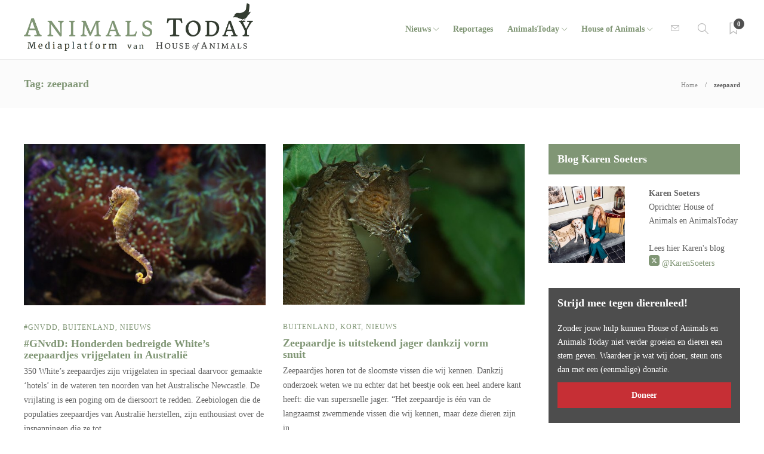

--- FILE ---
content_type: text/html; charset=UTF-8
request_url: https://www.animalstoday.nl/tag/zeepaard/
body_size: 14255
content:
<!DOCTYPE html>
<html lang="nl-NL" id="html">
<head>
	<meta charset="UTF-8">
			<meta name="viewport" content="width=device-width, initial-scale=1">
		<meta name='robots' content='noindex, follow' />
	<style>img:is([sizes="auto" i], [sizes^="auto," i]) { contain-intrinsic-size: 3000px 1500px }</style>
			<script type="text/javascript">
			var ajaxurl = 'https://www.animalstoday.nl/wp-admin/admin-ajax.php?t=1768618821';
		 </script>
	
	<!-- This site is optimized with the Yoast SEO Premium plugin v26.2 (Yoast SEO v26.2) - https://yoast.com/wordpress/plugins/seo/ -->
	<title>zeepaard Archives - Animals Today</title>
	<meta property="og:locale" content="nl_NL" />
	<meta property="og:type" content="article" />
	<meta property="og:title" content="zeepaard Archieven" />
	<meta property="og:url" content="https://www.animalstoday.nl/tag/zeepaard/" />
	<meta property="og:site_name" content="Animals Today" />
	<meta property="og:image" content="https://afbeeldingen.animalstoday.nl/2017/04/animalstoday-logo.png" />
	<meta name="twitter:card" content="summary_large_image" />
	<meta name="twitter:site" content="@HouseAnimals_nl" />
	<script type="application/ld+json" class="yoast-schema-graph">{"@context":"https://schema.org","@graph":[{"@type":"CollectionPage","@id":"https://www.animalstoday.nl/tag/zeepaard/","url":"https://www.animalstoday.nl/tag/zeepaard/","name":"zeepaard Archives - Animals Today","isPartOf":{"@id":"https://www.animalstoday.nl/#website"},"primaryImageOfPage":{"@id":"https://www.animalstoday.nl/tag/zeepaard/#primaryimage"},"image":{"@id":"https://www.animalstoday.nl/tag/zeepaard/#primaryimage"},"thumbnailUrl":"https://www.animalstoday.nl/afbeeldingen/2023/05/AnimalsToday_zeepaardjes_vrijgelaten_CCO.jpg","breadcrumb":{"@id":"https://www.animalstoday.nl/tag/zeepaard/#breadcrumb"},"inLanguage":"nl-NL"},{"@type":"ImageObject","inLanguage":"nl-NL","@id":"https://www.animalstoday.nl/tag/zeepaard/#primaryimage","url":"https://www.animalstoday.nl/afbeeldingen/2023/05/AnimalsToday_zeepaardjes_vrijgelaten_CCO.jpg","contentUrl":"https://www.animalstoday.nl/afbeeldingen/2023/05/AnimalsToday_zeepaardjes_vrijgelaten_CCO.jpg","width":1200,"height":800,"caption":"Foto: publiek domein"},{"@type":"BreadcrumbList","@id":"https://www.animalstoday.nl/tag/zeepaard/#breadcrumb","itemListElement":[{"@type":"ListItem","position":1,"name":"Home","item":"https://www.animalstoday.nl/"},{"@type":"ListItem","position":2,"name":"zeepaard"}]},{"@type":"WebSite","@id":"https://www.animalstoday.nl/#website","url":"https://www.animalstoday.nl/","name":"Animals Today","description":"Nieuws, dierenwelzijn en -rechten","publisher":{"@id":"https://www.animalstoday.nl/#organization"},"potentialAction":[{"@type":"SearchAction","target":{"@type":"EntryPoint","urlTemplate":"https://www.animalstoday.nl/?s={search_term_string}"},"query-input":{"@type":"PropertyValueSpecification","valueRequired":true,"valueName":"search_term_string"}}],"inLanguage":"nl-NL"},{"@type":"Organization","@id":"https://www.animalstoday.nl/#organization","name":"Animals Today","url":"https://www.animalstoday.nl/","logo":{"@type":"ImageObject","inLanguage":"nl-NL","@id":"https://www.animalstoday.nl/#/schema/logo/image/","url":"https://afbeeldingen.animalstoday.nl/2017/04/animalstoday-logo.png","contentUrl":"https://afbeeldingen.animalstoday.nl/2017/04/animalstoday-logo.png","width":1224,"height":1224,"caption":"Animals Today"},"image":{"@id":"https://www.animalstoday.nl/#/schema/logo/image/"},"sameAs":["https://www.facebook.com/Houseofanimals","https://x.com/HouseAnimals_nl","https://www.instagram.com/houseofanimals.nl/"]}]}</script>
	<!-- / Yoast SEO Premium plugin. -->


<link rel='dns-prefetch' href='//www.animalstoday.nl' />
<link rel='dns-prefetch' href='//maxcdn.bootstrapcdn.com' />
<link rel='dns-prefetch' href='//fonts.googleapis.com' />
<link rel="alternate" type="application/rss+xml" title="Animals Today &raquo; feed" href="https://www.animalstoday.nl/feed/" />
<link rel="alternate" type="application/rss+xml" title="Animals Today &raquo; reacties feed" href="https://www.animalstoday.nl/comments/feed/" />
<link rel="alternate" type="application/rss+xml" title="Animals Today &raquo; zeepaard tag feed" href="https://www.animalstoday.nl/tag/zeepaard/feed/" />
		<!-- This site uses the Google Analytics by MonsterInsights plugin v9.11.0 - Using Analytics tracking - https://www.monsterinsights.com/ -->
		<!-- Opmerking: MonsterInsights is momenteel niet geconfigureerd op deze site. De site eigenaar moet authenticeren met Google Analytics in de MonsterInsights instellingen scherm. -->
					<!-- No tracking code set -->
				<!-- / Google Analytics by MonsterInsights -->
		<link rel='stylesheet' id='makeadifference-style-css' href='https://www.animalstoday.nl/wp-content/plugins/makeadifference_/css/widget.css?ver=6.8.3' type='text/css' media='all' />
<link rel='stylesheet' id='makeadifference-paymentfont-css' href='https://www.animalstoday.nl/wp-content/plugins/makeadifference_/css/paymentfont.min.css?ver=6.8.3' type='text/css' media='all' />
<link rel='stylesheet' id='sbi_styles-css' href='https://www.animalstoday.nl/wp-content/plugins/instagram-feed/css/sbi-styles.min.css?ver=6.10.0' type='text/css' media='all' />
<link rel='stylesheet' id='wp-block-library-css' href='https://www.animalstoday.nl/wp-includes/css/dist/block-library/style.min.css?ver=6.8.3' type='text/css' media='all' />
<style id='classic-theme-styles-inline-css' type='text/css'>
/*! This file is auto-generated */
.wp-block-button__link{color:#fff;background-color:#32373c;border-radius:9999px;box-shadow:none;text-decoration:none;padding:calc(.667em + 2px) calc(1.333em + 2px);font-size:1.125em}.wp-block-file__button{background:#32373c;color:#fff;text-decoration:none}
</style>
<style id='global-styles-inline-css' type='text/css'>
:root{--wp--preset--aspect-ratio--square: 1;--wp--preset--aspect-ratio--4-3: 4/3;--wp--preset--aspect-ratio--3-4: 3/4;--wp--preset--aspect-ratio--3-2: 3/2;--wp--preset--aspect-ratio--2-3: 2/3;--wp--preset--aspect-ratio--16-9: 16/9;--wp--preset--aspect-ratio--9-16: 9/16;--wp--preset--color--black: #000000;--wp--preset--color--cyan-bluish-gray: #abb8c3;--wp--preset--color--white: #ffffff;--wp--preset--color--pale-pink: #f78da7;--wp--preset--color--vivid-red: #cf2e2e;--wp--preset--color--luminous-vivid-orange: #ff6900;--wp--preset--color--luminous-vivid-amber: #fcb900;--wp--preset--color--light-green-cyan: #7bdcb5;--wp--preset--color--vivid-green-cyan: #00d084;--wp--preset--color--pale-cyan-blue: #8ed1fc;--wp--preset--color--vivid-cyan-blue: #0693e3;--wp--preset--color--vivid-purple: #9b51e0;--wp--preset--gradient--vivid-cyan-blue-to-vivid-purple: linear-gradient(135deg,rgba(6,147,227,1) 0%,rgb(155,81,224) 100%);--wp--preset--gradient--light-green-cyan-to-vivid-green-cyan: linear-gradient(135deg,rgb(122,220,180) 0%,rgb(0,208,130) 100%);--wp--preset--gradient--luminous-vivid-amber-to-luminous-vivid-orange: linear-gradient(135deg,rgba(252,185,0,1) 0%,rgba(255,105,0,1) 100%);--wp--preset--gradient--luminous-vivid-orange-to-vivid-red: linear-gradient(135deg,rgba(255,105,0,1) 0%,rgb(207,46,46) 100%);--wp--preset--gradient--very-light-gray-to-cyan-bluish-gray: linear-gradient(135deg,rgb(238,238,238) 0%,rgb(169,184,195) 100%);--wp--preset--gradient--cool-to-warm-spectrum: linear-gradient(135deg,rgb(74,234,220) 0%,rgb(151,120,209) 20%,rgb(207,42,186) 40%,rgb(238,44,130) 60%,rgb(251,105,98) 80%,rgb(254,248,76) 100%);--wp--preset--gradient--blush-light-purple: linear-gradient(135deg,rgb(255,206,236) 0%,rgb(152,150,240) 100%);--wp--preset--gradient--blush-bordeaux: linear-gradient(135deg,rgb(254,205,165) 0%,rgb(254,45,45) 50%,rgb(107,0,62) 100%);--wp--preset--gradient--luminous-dusk: linear-gradient(135deg,rgb(255,203,112) 0%,rgb(199,81,192) 50%,rgb(65,88,208) 100%);--wp--preset--gradient--pale-ocean: linear-gradient(135deg,rgb(255,245,203) 0%,rgb(182,227,212) 50%,rgb(51,167,181) 100%);--wp--preset--gradient--electric-grass: linear-gradient(135deg,rgb(202,248,128) 0%,rgb(113,206,126) 100%);--wp--preset--gradient--midnight: linear-gradient(135deg,rgb(2,3,129) 0%,rgb(40,116,252) 100%);--wp--preset--font-size--small: 13px;--wp--preset--font-size--medium: 20px;--wp--preset--font-size--large: 36px;--wp--preset--font-size--x-large: 42px;--wp--preset--spacing--20: 0.44rem;--wp--preset--spacing--30: 0.67rem;--wp--preset--spacing--40: 1rem;--wp--preset--spacing--50: 1.5rem;--wp--preset--spacing--60: 2.25rem;--wp--preset--spacing--70: 3.38rem;--wp--preset--spacing--80: 5.06rem;--wp--preset--shadow--natural: 6px 6px 9px rgba(0, 0, 0, 0.2);--wp--preset--shadow--deep: 12px 12px 50px rgba(0, 0, 0, 0.4);--wp--preset--shadow--sharp: 6px 6px 0px rgba(0, 0, 0, 0.2);--wp--preset--shadow--outlined: 6px 6px 0px -3px rgba(255, 255, 255, 1), 6px 6px rgba(0, 0, 0, 1);--wp--preset--shadow--crisp: 6px 6px 0px rgba(0, 0, 0, 1);}:where(.is-layout-flex){gap: 0.5em;}:where(.is-layout-grid){gap: 0.5em;}body .is-layout-flex{display: flex;}.is-layout-flex{flex-wrap: wrap;align-items: center;}.is-layout-flex > :is(*, div){margin: 0;}body .is-layout-grid{display: grid;}.is-layout-grid > :is(*, div){margin: 0;}:where(.wp-block-columns.is-layout-flex){gap: 2em;}:where(.wp-block-columns.is-layout-grid){gap: 2em;}:where(.wp-block-post-template.is-layout-flex){gap: 1.25em;}:where(.wp-block-post-template.is-layout-grid){gap: 1.25em;}.has-black-color{color: var(--wp--preset--color--black) !important;}.has-cyan-bluish-gray-color{color: var(--wp--preset--color--cyan-bluish-gray) !important;}.has-white-color{color: var(--wp--preset--color--white) !important;}.has-pale-pink-color{color: var(--wp--preset--color--pale-pink) !important;}.has-vivid-red-color{color: var(--wp--preset--color--vivid-red) !important;}.has-luminous-vivid-orange-color{color: var(--wp--preset--color--luminous-vivid-orange) !important;}.has-luminous-vivid-amber-color{color: var(--wp--preset--color--luminous-vivid-amber) !important;}.has-light-green-cyan-color{color: var(--wp--preset--color--light-green-cyan) !important;}.has-vivid-green-cyan-color{color: var(--wp--preset--color--vivid-green-cyan) !important;}.has-pale-cyan-blue-color{color: var(--wp--preset--color--pale-cyan-blue) !important;}.has-vivid-cyan-blue-color{color: var(--wp--preset--color--vivid-cyan-blue) !important;}.has-vivid-purple-color{color: var(--wp--preset--color--vivid-purple) !important;}.has-black-background-color{background-color: var(--wp--preset--color--black) !important;}.has-cyan-bluish-gray-background-color{background-color: var(--wp--preset--color--cyan-bluish-gray) !important;}.has-white-background-color{background-color: var(--wp--preset--color--white) !important;}.has-pale-pink-background-color{background-color: var(--wp--preset--color--pale-pink) !important;}.has-vivid-red-background-color{background-color: var(--wp--preset--color--vivid-red) !important;}.has-luminous-vivid-orange-background-color{background-color: var(--wp--preset--color--luminous-vivid-orange) !important;}.has-luminous-vivid-amber-background-color{background-color: var(--wp--preset--color--luminous-vivid-amber) !important;}.has-light-green-cyan-background-color{background-color: var(--wp--preset--color--light-green-cyan) !important;}.has-vivid-green-cyan-background-color{background-color: var(--wp--preset--color--vivid-green-cyan) !important;}.has-pale-cyan-blue-background-color{background-color: var(--wp--preset--color--pale-cyan-blue) !important;}.has-vivid-cyan-blue-background-color{background-color: var(--wp--preset--color--vivid-cyan-blue) !important;}.has-vivid-purple-background-color{background-color: var(--wp--preset--color--vivid-purple) !important;}.has-black-border-color{border-color: var(--wp--preset--color--black) !important;}.has-cyan-bluish-gray-border-color{border-color: var(--wp--preset--color--cyan-bluish-gray) !important;}.has-white-border-color{border-color: var(--wp--preset--color--white) !important;}.has-pale-pink-border-color{border-color: var(--wp--preset--color--pale-pink) !important;}.has-vivid-red-border-color{border-color: var(--wp--preset--color--vivid-red) !important;}.has-luminous-vivid-orange-border-color{border-color: var(--wp--preset--color--luminous-vivid-orange) !important;}.has-luminous-vivid-amber-border-color{border-color: var(--wp--preset--color--luminous-vivid-amber) !important;}.has-light-green-cyan-border-color{border-color: var(--wp--preset--color--light-green-cyan) !important;}.has-vivid-green-cyan-border-color{border-color: var(--wp--preset--color--vivid-green-cyan) !important;}.has-pale-cyan-blue-border-color{border-color: var(--wp--preset--color--pale-cyan-blue) !important;}.has-vivid-cyan-blue-border-color{border-color: var(--wp--preset--color--vivid-cyan-blue) !important;}.has-vivid-purple-border-color{border-color: var(--wp--preset--color--vivid-purple) !important;}.has-vivid-cyan-blue-to-vivid-purple-gradient-background{background: var(--wp--preset--gradient--vivid-cyan-blue-to-vivid-purple) !important;}.has-light-green-cyan-to-vivid-green-cyan-gradient-background{background: var(--wp--preset--gradient--light-green-cyan-to-vivid-green-cyan) !important;}.has-luminous-vivid-amber-to-luminous-vivid-orange-gradient-background{background: var(--wp--preset--gradient--luminous-vivid-amber-to-luminous-vivid-orange) !important;}.has-luminous-vivid-orange-to-vivid-red-gradient-background{background: var(--wp--preset--gradient--luminous-vivid-orange-to-vivid-red) !important;}.has-very-light-gray-to-cyan-bluish-gray-gradient-background{background: var(--wp--preset--gradient--very-light-gray-to-cyan-bluish-gray) !important;}.has-cool-to-warm-spectrum-gradient-background{background: var(--wp--preset--gradient--cool-to-warm-spectrum) !important;}.has-blush-light-purple-gradient-background{background: var(--wp--preset--gradient--blush-light-purple) !important;}.has-blush-bordeaux-gradient-background{background: var(--wp--preset--gradient--blush-bordeaux) !important;}.has-luminous-dusk-gradient-background{background: var(--wp--preset--gradient--luminous-dusk) !important;}.has-pale-ocean-gradient-background{background: var(--wp--preset--gradient--pale-ocean) !important;}.has-electric-grass-gradient-background{background: var(--wp--preset--gradient--electric-grass) !important;}.has-midnight-gradient-background{background: var(--wp--preset--gradient--midnight) !important;}.has-small-font-size{font-size: var(--wp--preset--font-size--small) !important;}.has-medium-font-size{font-size: var(--wp--preset--font-size--medium) !important;}.has-large-font-size{font-size: var(--wp--preset--font-size--large) !important;}.has-x-large-font-size{font-size: var(--wp--preset--font-size--x-large) !important;}
:where(.wp-block-post-template.is-layout-flex){gap: 1.25em;}:where(.wp-block-post-template.is-layout-grid){gap: 1.25em;}
:where(.wp-block-columns.is-layout-flex){gap: 2em;}:where(.wp-block-columns.is-layout-grid){gap: 2em;}
:root :where(.wp-block-pullquote){font-size: 1.5em;line-height: 1.6;}
</style>
<link rel='stylesheet' id='advanced-related-posts-css' href='https://www.animalstoday.nl/wp-content/plugins/advanced-related-posts/public/css/advanced-related-posts-public.css?ver=1.9.1' type='text/css' media='all' />
<link rel='stylesheet' id='social-widget-css' href='https://www.animalstoday.nl/wp-content/plugins/social-media-widget/social_widget.css?ver=6.8.3' type='text/css' media='all' />
<link rel='stylesheet' id='cff-css' href='https://www.animalstoday.nl/wp-content/plugins/custom-facebook-feed/assets/css/cff-style.min.css?ver=4.3.4' type='text/css' media='all' />
<link rel='stylesheet' id='sb-font-awesome-css' href='https://maxcdn.bootstrapcdn.com/font-awesome/4.7.0/css/font-awesome.min.css?ver=6.8.3' type='text/css' media='all' />
<link rel='stylesheet' id='arve-css' href='https://www.animalstoday.nl/wp-content/plugins/advanced-responsive-video-embedder/build/main.css?ver=10.8.1' type='text/css' media='all' />
<link rel='stylesheet' id='bootstrap-css' href='https://www.animalstoday.nl/wp-content/themes/gillion/css/plugins/bootstrap.min.css?ver=3.3.4' type='text/css' media='all' />
<link rel='stylesheet' id='font-awesome-css' href='https://www.animalstoday.nl/wp-content/themes/gillion/css/plugins/font-awesome.min.css?ver=6.8.3' type='text/css' media='all' />
<link rel='stylesheet' id='gillion-plugins-css' href='https://www.animalstoday.nl/wp-content/themes/gillion/css/plugins.css?ver=6.8.3' type='text/css' media='all' />
<link rel='stylesheet' id='gillion-styles-css' href='https://www.animalstoday.nl/wp-content/themes/gillion/style.css?ver=6.8.3' type='text/css' media='all' />
<link rel='stylesheet' id='gillion-responsive-css' href='https://www.animalstoday.nl/wp-content/themes/gillion/css/responsive.css?ver=6.8.3' type='text/css' media='all' />
<style id='gillion-responsive-inline-css' type='text/css'>
@media (min-width: 1250px) {.container { max-width: 1200px!important;min-width: 1200px!important; width: 1200px!important;}/* Elementor Page Builder */.elementor-section-boxed.elementor-top-section > .elementor-container { width: 1200px;min-width: auto;max-width: 100%; }.elementor-section-boxed.elementor-top-section > .elementor-container .elementor-section > .elementor-container {width: 100%;}} 



</style>
<link rel='stylesheet' id='gillion-theme-settings-css' href='https://www.animalstoday.nl/afbeeldingen/gillion-dynamic-styles.css?ver=132071800' type='text/css' media='all' />
<link rel='stylesheet' id='plyr-css' href='https://www.animalstoday.nl/wp-content/themes/gillion/css/plugins/plyr.css?ver=6.8.3' type='text/css' media='all' />
<link rel='stylesheet' id='gillion-fonts-css' href='https://fonts.googleapis.com/css?family=Open+Sans:300,regular,500,600,700,800,300italic,italic,500italic,600italic,700italic,800italic%7CMontserrat:100,200,300,regular,500,600,700,800,900,100italic,200italic,300italic,italic,500italic,600italic,700italic,800italic,900italic&#038;subset=latin' type='text/css' media='all' />
<link rel='stylesheet' id='gillion-child-style-css' href='https://www.animalstoday.nl/wp-content/themes/gillion-child/style.css?ver=6.8.3' type='text/css' media='all' />
<script type="text/javascript" src="https://www.animalstoday.nl/wp-includes/js/jquery/jquery.min.js?ver=3.7.1" id="jquery-core-js"></script>
<script type="text/javascript" src="https://www.animalstoday.nl/wp-includes/js/jquery/jquery-migrate.min.js?ver=3.4.1" id="jquery-migrate-js"></script>
<script type="text/javascript" src="https://www.animalstoday.nl/wp-content/plugins/makeadifference_/js/signature_pad.min.js?ver=6.8.3" id="makeadifference-signature-js"></script>
<script type="text/javascript" src="https://www.animalstoday.nl/wp-content/plugins/makeadifference_/js/widget.js?ver=6.8.3" id="makeadifference-script-js"></script>
<script type="text/javascript" src="https://www.animalstoday.nl/wp-content/themes/gillion/js/plugins.js?ver=6.8.3" id="gillion-plugins-js"></script>
<script type="text/javascript" id="gillion-scripts-js-extra">
/* <![CDATA[ */
var gillion_loadmore_posts = {"ajax_url":"https:\/\/www.animalstoday.nl\/wp-admin\/admin-ajax.php"};
var gillion = {"siteurl":"https:\/\/www.animalstoday.nl\/","loggedin":"","page_loader":"0","notice":"","header_animation_dropdown_delay":"1000","header_animation_dropdown":"easeOutQuint","header_animation_dropdown_speed":"300","lightbox_opacity":"0.88","lightbox_transition":"elastic","page_numbers_prev":"Previous","page_numbers_next":"Next","rtl_support":"","footer_parallax":"","social_share":"{\"email\":true,\"twitter\":true,\"facebook\":true,\"linkedin\":true}","text_show_all":"Show All","single_post_slider_parallax":"1"};
/* ]]> */
</script>
<script type="text/javascript" src="https://www.animalstoday.nl/wp-content/themes/gillion/js/scripts.js?ver=6.8.3" id="gillion-scripts-js"></script>
<script type="text/javascript" src="https://www.animalstoday.nl/wp-content/themes/gillion/js/plugins/plyr.min.js?ver=6.8.3" id="plyr-js"></script>
<script type="text/javascript" src="https://www.animalstoday.nl/wp-content/themes/gillion-child/js/scripts.js?ver=6.8.3" id="gillion-child-scripts-js"></script>
<script></script><link rel="https://api.w.org/" href="https://www.animalstoday.nl/wp-json/" /><link rel="alternate" title="JSON" type="application/json" href="https://www.animalstoday.nl/wp-json/wp/v2/tags/6110" /><link rel="EditURI" type="application/rsd+xml" title="RSD" href="https://www.animalstoday.nl/xmlrpc.php?rsd" />
<meta name="generator" content="WordPress 6.8.3" />
<meta name="generator" content="Redux 4.5.9" /><meta name="generator" content="Powered by WPBakery Page Builder - drag and drop page builder for WordPress."/>
<meta name="generator" content="Powered by Slider Revolution 6.7.29 - responsive, Mobile-Friendly Slider Plugin for WordPress with comfortable drag and drop interface." />
<link rel="icon" href="https://www.animalstoday.nl/afbeeldingen/2017/03/cropped-cropped-animalstoday-favicon-32x32.png" sizes="32x32" />
<link rel="icon" href="https://www.animalstoday.nl/afbeeldingen/2017/03/cropped-cropped-animalstoday-favicon-192x192.png" sizes="192x192" />
<link rel="apple-touch-icon" href="https://www.animalstoday.nl/afbeeldingen/2017/03/cropped-cropped-animalstoday-favicon-180x180.png" />
<meta name="msapplication-TileImage" content="https://www.animalstoday.nl/afbeeldingen/2017/03/cropped-cropped-animalstoday-favicon-270x270.png" />
<script>function setREVStartSize(e){
			//window.requestAnimationFrame(function() {
				window.RSIW = window.RSIW===undefined ? window.innerWidth : window.RSIW;
				window.RSIH = window.RSIH===undefined ? window.innerHeight : window.RSIH;
				try {
					var pw = document.getElementById(e.c).parentNode.offsetWidth,
						newh;
					pw = pw===0 || isNaN(pw) || (e.l=="fullwidth" || e.layout=="fullwidth") ? window.RSIW : pw;
					e.tabw = e.tabw===undefined ? 0 : parseInt(e.tabw);
					e.thumbw = e.thumbw===undefined ? 0 : parseInt(e.thumbw);
					e.tabh = e.tabh===undefined ? 0 : parseInt(e.tabh);
					e.thumbh = e.thumbh===undefined ? 0 : parseInt(e.thumbh);
					e.tabhide = e.tabhide===undefined ? 0 : parseInt(e.tabhide);
					e.thumbhide = e.thumbhide===undefined ? 0 : parseInt(e.thumbhide);
					e.mh = e.mh===undefined || e.mh=="" || e.mh==="auto" ? 0 : parseInt(e.mh,0);
					if(e.layout==="fullscreen" || e.l==="fullscreen")
						newh = Math.max(e.mh,window.RSIH);
					else{
						e.gw = Array.isArray(e.gw) ? e.gw : [e.gw];
						for (var i in e.rl) if (e.gw[i]===undefined || e.gw[i]===0) e.gw[i] = e.gw[i-1];
						e.gh = e.el===undefined || e.el==="" || (Array.isArray(e.el) && e.el.length==0)? e.gh : e.el;
						e.gh = Array.isArray(e.gh) ? e.gh : [e.gh];
						for (var i in e.rl) if (e.gh[i]===undefined || e.gh[i]===0) e.gh[i] = e.gh[i-1];
											
						var nl = new Array(e.rl.length),
							ix = 0,
							sl;
						e.tabw = e.tabhide>=pw ? 0 : e.tabw;
						e.thumbw = e.thumbhide>=pw ? 0 : e.thumbw;
						e.tabh = e.tabhide>=pw ? 0 : e.tabh;
						e.thumbh = e.thumbhide>=pw ? 0 : e.thumbh;
						for (var i in e.rl) nl[i] = e.rl[i]<window.RSIW ? 0 : e.rl[i];
						sl = nl[0];
						for (var i in nl) if (sl>nl[i] && nl[i]>0) { sl = nl[i]; ix=i;}
						var m = pw>(e.gw[ix]+e.tabw+e.thumbw) ? 1 : (pw-(e.tabw+e.thumbw)) / (e.gw[ix]);
						newh =  (e.gh[ix] * m) + (e.tabh + e.thumbh);
					}
					var el = document.getElementById(e.c);
					if (el!==null && el) el.style.height = newh+"px";
					el = document.getElementById(e.c+"_wrapper");
					if (el!==null && el) {
						el.style.height = newh+"px";
						el.style.display = "block";
					}
				} catch(e){
					console.log("Failure at Presize of Slider:" + e)
				}
			//});
		  };</script>
		<style type="text/css" id="wp-custom-css">
			.ays-arp-under-posts-container.ays-arp-elegant-layout .ays-arp-under-post-content {
    padding: 0!important;
}
.ays-arp-under-posts-container.ays-arp-elegant-layout .ays-arp-under-post-read-more-row {   
    display: none;
}
.ays-arp-under-posts-container.ays-arp-elegant-layout .ays-arp-under-post-title, .ays-arp-under-posts-container.ays-arp-elegant-layout .ays-arp-under-post-title a {

    text-transform: math-auto!important;    
}
.fa-twitter:before {
    background-image: url('https://afbeeldingen.animalstoday.nl/2024/06/x-social-media-green-square-icon.png');
    background-size: 18px 18px;
    display: inline-block;
    width: 18px; 
    height: 18px;
    content:"";
}
.fa-pinterest:before {
    background-image: url('https://afbeeldingen.animalstoday.nl/2025/01/Bluesky_Logo.png');
    background-size: 18px 18px;
    display: inline-block;
    width: 18px; 
    height: 18px;
    content:"";
}

body{
    font-family: "Merriweather"!important;
}

.header-logo img {
    max-height: 80px;
    margin-top: -10px;
}
.widget-item .mc4wp-form input[type=submit], .widget-item .mc4wp-form button[type=submit] {
     margin-bottom: 5px !important; 
}
h1, h2, h3, h4, h5, h6 {
    font-family: "Merriweather"!important;
}
.cat-item a, .post-categories, .post-categories a {
    font-family: "Merriweather"!important;
}
.sh-post-author, .post-switch, .sh-nav-share, .post-views{
	display: none;}
.sh-sticky-header-active .header-logo img {
    max-height: 38px;
}
.sh-nav li.menu-item-has-children > a:after, .sh-nav li.menu-item li.menu-item-has-children > a:after {
    margin-left: 4px;
    content: "\e604";
	  font-size: 7pt;
}
.post-meta, .post-categories, .post-switch-item-right, .sh-read-later-review-score, .sh-nav li.menu-item a, .sh-nav-container li.menu-item a, .sh-comment-date a, .post-button .post-button-text, .widget_categories li, .sh-dropcaps, .sh-dropcaps-full-square, .sh-dropcaps-full-square-border, .sh-dropcaps-full-square-tale, .sh-dropcaps-square-border, .sh-dropcaps-square-border2, .sh-dropcaps-circle, .comment-body .reply, .sh-comment-form label, blockquote, blockquote:after, .post-review-score, .sh-comment-author a, .sh-header-top .sh-nav li.menu-item a, .post-quote-link-content p, .instagram-post-overlay-container, .widget_categories li .count, .sh-login-popup, .widget-learn-more, .gillion-woocommerce ul.products li.product, .gillion-woocommerce div.product div.summary > *:not(.woocommerce-product-details__short-description), .gillion-woocommerce div.product .woocommerce-tabs ul.tabs li a, .gillion-woocommerce #review_form, .gillion-woocommerce .widget_shopping_cart .cart_list > li > a:not(.remove), .gillion-woocommerce .widget_shopping_cart .total, .gillion-woocommerce .woocommerce-MyAccount-navigation ul li, .gillion-woocommerce table thead, body.woocommerce-account.woocommerce-page:not(.woocommerce-edit-address) .woocommerce-MyAccount-content > p, .gillion-woocommerce .woocommerce .button, .gillion-woocommerce #coupon_code, .sh-instagram-widget-with-button .null-instagram-feed .clear a, .sh-post-title-font {
    font-family: "Merriweather";
	}
	
element.style {
}
.post-title h2 {
    font-size: 18px !important;
}
.widget_tag_cloud a, .widget_tag_cloud a:after, .post-title h1, .post-title h2 {
    transition: 0.25s all ease;
}
.post-title h1, .post-title h2 {
    font-size: 26px;
    line-height: 110%!important;
    margin-bottom: 5px;
    margin-top: 5px;
    display: inline-block;
}
body h1, body h2, body h3, body h4, body h5, body h6 {
    color: #809675;
}
h2 {
    font-size: 24px;
}
h1, h2, h3, h4, h5, h6, .sh-nav-container, .sh-nav-login .header-logo img, .sh-page-notice .sh-page-notice-button, .sh-nav ul a, .sh-footer a, .page-numbers a, .page-numbers span, .widget-item a, .sh-nav-mobile a, .sh-icon .sh-icon-data, .sh-social-share-networks .jssocials-share, .sh-social-share-button, .sh-social-share-networks .jssocials-share i, .post-meta a, .post-categories a {
    transition: all 0.3s ease-in-out;
}
h2 {
    font-size: 20px;
}
blockquote {
z-index: -99;
}		</style>
		<noscript><style> .wpb_animate_when_almost_visible { opacity: 1; }</style></noscript></head>
<body class="archive tag tag-zeepaard tag-6110 wp-theme-gillion wp-child-theme-gillion-child sh-body-header-sticky sh-bookmarks-style_title sh-title-style1 sh-section-tabs-style1 sh-carousel-style1 sh-carousel-position-title sh-post-categories-style1 sh-review-style1 sh-meta-order-bottom sh-instagram-widget-columns2 sh-categories-position-title sh-media-icon-style1 sh-wc-labels-off wpb-js-composer js-comp-ver-8.7.2 vc_responsive">


<div class="sh-header-side">
	</div>
<div class="sh-header-side-overlay"></div>

	<div id="page-container" class="">
		

					<header class="primary-mobile">
				<div id="header-mobile" class="sh-header-mobile">
	<div class="sh-header-mobile-navigation">
		<div class="container">
			<div class="sh-table sh-header-mobile-table">
				<div class="sh-table-cell">

										<nav id="header-navigation-mobile" class="header-standard-position sh-header-mobile-navigation-left">
						<div class="sh-nav-container">
							<ul class="sh-nav">
								<li>
									<div class="sh-hamburger-menu sh-nav-dropdown">
					                	<span></span>
					                	<span></span>
					                	<span></span>
					                	<span></span>
					                </div>
								</li>
							</ul>
						</div>
					</nav>

				</div>
				<div class="sh-table-cell sh-header-logo-container">

										        <div class="header-logo">
            <a href="https://www.animalstoday.nl/" class="header-logo-container sh-table-small">
                <div class="sh-table-cell">

                    <img class="sh-standard-logo" src="//www.animalstoday.nl/afbeeldingen/2022/09/Animals-Today-logo-2022.png" alt="Animals Today" />
                    <img class="sh-sticky-logo" src="//www.animalstoday.nl/afbeeldingen/2019/01/Animals-Today-regel.png" alt="Animals Today" />
                    <img class="sh-light-logo" src="//www.animalstoday.nl/afbeeldingen/2022/09/Animals-Today-logo-2022.png" alt="Animals Today" />

                </div>
            </a>
        </div>

    
				</div>
				<div class="sh-table-cell">

										<nav class="header-standard-position sh-header-mobile-navigation-right">
						<div class="sh-nav-container">
							<ul class="sh-nav">

																 <li class="menu-item menu-item-has-children sh-nav-readmore sh-nav-special"> <a href="https://www.animalstoday.nl/?read-it-later"> <div> <i class="ti-bookmark"></i> <span class="sh-read-later-total">0</span> </div> </a> </li> 
							</ul>
						</div>
					</nav>

				</div>
			</div>
		</div>
	</div>
	<nav class="sh-header-mobile-dropdown">
		<div class="container sh-nav-container">
			<ul class="sh-nav-mobile"></ul>
		</div>

		<div class="container sh-nav-container">
					</div>

					<div class="header-mobile-search">
				<div class="container sh-nav-container">
					<form role="search" method="get" class="header-mobile-form" action="https://www.animalstoday.nl/">
						<input class="header-mobile-form-input" type="text" placeholder="Search here.." value="" name="s" required />
						<button type="submit" class="header-mobile-form-submit">
							<i class="icon-magnifier"></i>
						</button>
					</form>
				</div>
			</div>
			</nav>
</div>
			</header>
			<header class="primary-desktop">
				
<div class="sh-header-height">
	<div class="sh-header sh-header-2 sh-sticky-header">
		<div class="container">
			<div class="sh-table">
				<div class="sh-table-cell sh-header-logo-container">

										<nav class="header-standard-position">
						<div class="sh-nav-container">
							<ul class="sh-nav sh-nav-left">
								<li>
																		        <div class="header-logo">
            <a href="https://www.animalstoday.nl/" class="header-logo-container sh-table-small">
                <div class="sh-table-cell">

                    <img class="sh-standard-logo" src="//www.animalstoday.nl/afbeeldingen/2022/09/Animals-Today-logo-2022.png" alt="Animals Today" />
                    <img class="sh-sticky-logo" src="//www.animalstoday.nl/afbeeldingen/2019/01/Animals-Today-regel.png" alt="Animals Today" />
                    <img class="sh-light-logo" src="//www.animalstoday.nl/afbeeldingen/2022/09/Animals-Today-logo-2022.png" alt="Animals Today" />

                </div>
            </a>
        </div>

    								</li>
							</ul>
						</div>
					</nav>

				</div>
				<div class="sh-table-cell sh-header-nav-container">

										<nav id="header-navigation" class="header-standard-position">
													<div class="sh-nav-container"><ul id="menu-mainmenu" class="sh-nav"><li id="menu-item-8394" class="menu-item menu-item-type-taxonomy menu-item-object-category menu-item-has-children menu-item-8394"><a href="https://www.animalstoday.nl/category/nieuws/">Nieuws</a><ul class="sub-menu"><li id="menu-item-8395" class="menu-item menu-item-type-taxonomy menu-item-object-category menu-item-8395"><a href="https://www.animalstoday.nl/category/nieuws/binnenland/">Binnenland</a></li><li id="menu-item-8396" class="menu-item menu-item-type-taxonomy menu-item-object-category menu-item-8396"><a href="https://www.animalstoday.nl/category/nieuws/buitenland/">Buitenland</a></li><li id="menu-item-730" class="menu-item menu-item-type-taxonomy menu-item-object-category menu-item-730"><a href="https://www.animalstoday.nl/category/opinie/">Opinie</a></li><li id="menu-item-8397" class="menu-item menu-item-type-taxonomy menu-item-object-category menu-item-8397"><a href="https://www.animalstoday.nl/category/nieuws/kort/">Kort</a></li><li id="menu-item-8398" class="menu-item menu-item-type-taxonomy menu-item-object-category menu-item-8398"><a href="https://www.animalstoday.nl/category/nieuws/wetenschap/">Wetenschap</a></li><li id="menu-item-8400" class="menu-item menu-item-type-taxonomy menu-item-object-category menu-item-8400"><a href="https://www.animalstoday.nl/category/nieuws/interview/">Interview</a></li><li id="menu-item-27693" class="menu-item menu-item-type-taxonomy menu-item-object-category menu-item-27693"><a href="https://www.animalstoday.nl/category/nieuws/gnvdd/">#GNvdD</a></li><li id="menu-item-259142" class="menu-item menu-item-type-taxonomy menu-item-object-category menu-item-259142"><a href="https://www.animalstoday.nl/category/nieuws/noodhulp/">Noodhulp</a></li></ul></li><li id="menu-item-6368" class="menu-item menu-item-type-taxonomy menu-item-object-category menu-item-6368"><a href="https://www.animalstoday.nl/category/at-tv/">Reportages</a></li><li id="menu-item-1779" class="menu-item menu-item-type-custom menu-item-object-custom menu-item-has-children menu-item-1779"><a>AnimalsToday</a><ul class="sub-menu"><li id="menu-item-737" class="menu-item menu-item-type-post_type menu-item-object-page menu-item-737"><a href="https://www.animalstoday.nl/over-animalstoday-nl/">Over AnimalsToday</a></li><li id="menu-item-2585" class="menu-item menu-item-type-post_type menu-item-object-page menu-item-2585"><a href="https://www.animalstoday.nl/at-medewerkers/">Redactie</a></li><li id="menu-item-7673" class="menu-item menu-item-type-post_type menu-item-object-page menu-item-7673"><a href="https://www.animalstoday.nl/huisregels/">Huisregels</a></li><li id="menu-item-245055" class="menu-item menu-item-type-custom menu-item-object-custom menu-item-245055"><a href="https://www.houseofanimals.nl/media/in-de-media">In de media</a></li></ul></li><li id="menu-item-189364" class="menu-item menu-item-type-custom menu-item-object-custom menu-item-has-children menu-item-189364"><a target="_blank" href="https://www.houseofanimals.nl">House of Animals</a><ul class="sub-menu"><li id="menu-item-259443" class="menu-item menu-item-type-post_type menu-item-object-page menu-item-259443"><a href="https://www.animalstoday.nl/house-of-animals-podcast/">House of Animals Podcast</a></li></ul></li><li class="menu-item sh-nav-contact sh-nav-special"> <a href="/contact"><i class="icon icon-envelope"></i></a> </li> <li class="menu-item sh-nav-search sh-nav-special"> <a href="#"><i class="icon icon-magnifier"></i></a> </li> <li class="menu-item menu-item-has-children sh-nav-share sh-nav-special"> <a href="#"> <div> <i class="icon icon-share"></i> </div> </a> <ul class="sub-menu sh-nav-share-ul"> <li class="sh-share-item sh-share-item-facebook menu-item"> <a href="https://www.facebook.com/Houseofanimals" target = "_blank" > <i class="fa fa-facebook"></i> </a> </li><li class="sh-share-item sh-share-item-twitter menu-item"> <a href="https://twitter.com/HouseAnimals_nl" target = "_blank" > <i class="fa fa-twitter"></i> </a> </li><li class="sh-share-item sh-share-item-instagram menu-item"> <a href="https://www.instagram.com/houseofanimals.nl/" target = "_blank" > <i class="fa fa-instagram"></i> </a> </li><li class="sh-share-item sh-share-item-youtube menu-item"> <a href="https://www.youtube.com/channel/UCzfZji2HRzXTdzsQiYTnQBg" target = "_blank" > <i class="fa fa-youtube"></i> </a> </li><li class="sh-share-item sh-share-item-pinterest menu-item"> <a href="https://bsky.app/profile/houseofanimals.bsky.social" target = "_blank" > <i class="fa fa-pinterest"></i> </a> </li><li class="sh-share-item sh-share-item-tumblr menu-item"> <a href="https://bsky.app/profile/houseofanimals.bsky.social" target = "_blank" > <i class="fa fa-tumblr"></i> </a> </li><li class="sh-share-item sh-share-item-dribbble menu-item"> <a href="https://bsky.app/profile/houseofanimals.bsky.social" target = "_blank" > <i class="fa fa-dribbble"></i> </a> </li><li class="sh-share-item sh-share-item-linkedin menu-item"> <a href="https://bsky.app/profile/houseofanimals.bsky.social" target = "_blank" > <i class="fa fa-linkedin"></i> </a> </li><li class="sh-share-item sh-share-item-skype menu-item"> <a href="https://bsky.app/profile/houseofanimals.bsky.social" target = "_blank" > <i class="fa fa-skype"></i> </a> </li><li class="sh-share-item sh-share-item-spotify menu-item"> <a href="https://bsky.app/profile/houseofanimals.bsky.social" target = "_blank" > <i class="fa fa-spotify"></i> </a> </li><li class="sh-share-item sh-share-item-soundcloud menu-item"> <a href="https://bsky.app/profile/houseofanimals.bsky.social" target = "_blank" > <i class="fa fa-soundcloud"></i> </a> </li><li class="sh-share-item sh-share-item-flickr menu-item"> <a href="https://bsky.app/profile/houseofanimals.bsky.social" target = "_blank" > <i class="fa fa-flickr"></i> </a> </li><li class="sh-share-item sh-share-item-wordpress menu-item"> <a href="https://bsky.app/profile/houseofanimals.bsky.social" target = "_blank" > <i class="fa fa-wordpress"></i> </a> </li><li class="sh-share-item sh-share-item-wordpress menu-item"> <a href="https://bsky.app/profile/houseofanimals.bsky.social" target = "_blank" class="social-media-wordpress"> <i class="fa fa-apple"></i> </a> </li> </ul> </li> <li class="menu-item menu-item-has-children sh-nav-readmore sh-nav-special"> <a href="https://www.animalstoday.nl/?read-it-later"> <div> <i class="ti-bookmark"></i> <span class="sh-read-later-total">0</span> </div> </a> <ul class="sub-menu sh-read-later-list sh-read-later-list-init"> <li class="sh-read-later-item menu-item text-center"> <a href="https://www.animalstoday.nl/?read-it-later"> Login to add posts to your read later list </a> </li> </ul> </li> </ul></div>											</nav>

				</div>
			</div>
		</div>

		<div class="sh-header-search-side">
	<div class="sh-header-search-side-container">

		<form method="get" class="sh-header-search-form" action="https://www.animalstoday.nl/">
			<input type="text" value="" name="s" class="sh-header-search-side-input" placeholder="Enter a keyword to search..." />
			<div class="sh-header-search-side-close">
				<i class="ti-close"></i>
			</div>
			<div class="sh-header-search-side-icon">
				<i class="ti-search"></i>
			</div>
		</form>

	</div>
</div>
	</div>
</div>
			</header>
		

		
	
		<div class="sh-titlebar">
			<div class="container">
				<div class="sh-table sh-titlebar-height-small">
					<div class="titlebar-title sh-table-cell">

						<h1>
							Tag: <span>zeepaard</span>						</h1>

					</div>
											<div class="title-level sh-table-cell">

							<div id="breadcrumbs" class="breadcrumb-trail breadcrumbs"><span class="item-home"><a class="bread-link bread-home" href="https://www.animalstoday.nl/" title="Home">Home</a></span><span class="separator"> &gt; </span><span class="item-current item-tag"><span class="bread-current bread-tag">zeepaard</span></span></div>
						</div>
									</div>
			</div>
		</div>

	

		

			<div id="wrapper" class="layout-default">
				
				<div class="content-container sh-page-layout-default">
									<div class="container entry-content">
				
				
	
    	<div id="content-wrapper" class="content-wrapper-with-sidebar">
    		<div id="content" class="content-with-sidebar-right">
    			<div class="sh-group blog-list blog-style-masonry">

    				
	<article id="post-248983" class="post-item post-248983 post type-post status-publish format-standard has-post-thumbnail hentry category-gnvdd category-buitenland category-nieuws tag-australie tag-bedreigde-diersoort tag-zeepaard tag-zeepaarden tag-zeepaardje">
 
		<div class="post-container">

			
				<div class="post-thumbnail">
											<img width="585" height="390" src="https://www.animalstoday.nl/afbeeldingen/2023/05/AnimalsToday_zeepaardjes_vrijgelaten_CCO-585x390.jpg" class="attachment-gillion-masonry size-gillion-masonry wp-post-image" alt="Zeepaardjes vrijgelaten" decoding="async" fetchpriority="high" srcset="https://www.animalstoday.nl/afbeeldingen/2023/05/AnimalsToday_zeepaardjes_vrijgelaten_CCO-585x390.jpg 585w, https://www.animalstoday.nl/afbeeldingen/2023/05/AnimalsToday_zeepaardjes_vrijgelaten_CCO.jpg 1200w" sizes="(max-width: 585px) 100vw, 585px" />					
					            <a href="https://www.animalstoday.nl/gnvdd-honderden-bedreigde-whites-zeepaardjes-vrijgelaten-in-australie/" class="post-overlay"></a>
        														</div>

			
			<div class="post-content-container">
				<div class="post-categories-container">
                <div class="post-categories"><a href="https://www.animalstoday.nl/category/nieuws/gnvdd/">#GNvdD</a>, <a href="https://www.animalstoday.nl/category/nieuws/buitenland/">Buitenland</a>, <a href="https://www.animalstoday.nl/category/nieuws/">Nieuws</a></div>
            </div>
				<a href="https://www.animalstoday.nl/gnvdd-honderden-bedreigde-whites-zeepaardjes-vrijgelaten-in-australie/" class="post-title">
					<h2>												#GNvdD: Honderden bedreigde White’s zeepaardjes vrijgelaten in Australië&nbsp;<span class="post-read-later post-read-later-guest" href="#login-register" data-type="add" data-id="248983"><i class="fa fa-bookmark-o"></i></span>					</h2>				</a>

				
    
            <div class="post-content">
            <p>350 White&#8217;s zeepaardjes zijn vrijgelaten in speciaal daarvoor gemaakte &#8216;hotels&#8217; in de wateren ten noorden van het Australische Newcastle. De vrijlating is een poging om de diersoort te redden. Zeebiologen die de populaties zeepaardjes van Australië herstellen, zijn enthousiast over de inspanningen die ze tot&#8230;</p>
        </div>
    
            <div class="post-meta">
            
    <div class="post-meta-content">
                    <span class="post-auhor-date">
				
                                <span>
                <a href="https://www.animalstoday.nl/author/animalstoday/" class="post-author">AnimalsToday</a></span>
				|  
				23 05 2023            </span>
        
                
                
                
                            <span class="post-readtime">
                <i class="icon icon-clock"></i>
                3 min            </span>
        
                
                                            <span class="responsive-post-read-later">
                    &nbsp;<span class="post-read-later post-read-later-guest" href="#login-register" data-type="add" data-id="248983"><i class="fa fa-bookmark-o"></i></span>                </span>
                        </div>

        </div>
    
			</div>

		</div>
	</article>



	<article id="post-27628" class="post-item post-27628 post type-post status-publish format-standard has-post-thumbnail hentry category-buitenland category-kort category-nieuws tag-jager tag-kop tag-snelheid tag-snuit tag-zeepaard">
 
		<div class="post-container">

			
				<div class="post-thumbnail">
											<img width="560" height="373" src="https://www.animalstoday.nl/afbeeldingen/piepvandaag-zeepaard_Lined_seahorse_Hippocampus_erectus.jpg" class="attachment-gillion-masonry size-gillion-masonry wp-post-image" alt="zeepaardje" decoding="async" />					
					            <a href="https://www.animalstoday.nl/zeepaardje-uitstekend-jager-vorm-snuit/" class="post-overlay"></a>
        														</div>

			
			<div class="post-content-container">
				<div class="post-categories-container">
                <div class="post-categories"><a href="https://www.animalstoday.nl/category/nieuws/buitenland/">Buitenland</a>, <a href="https://www.animalstoday.nl/category/nieuws/kort/">Kort</a>, <a href="https://www.animalstoday.nl/category/nieuws/">Nieuws</a></div>
            </div>
				<a href="https://www.animalstoday.nl/zeepaardje-uitstekend-jager-vorm-snuit/" class="post-title">
					<h2>												Zeepaardje is uitstekend jager dankzij vorm snuit&nbsp;<span class="post-read-later post-read-later-guest" href="#login-register" data-type="add" data-id="27628"><i class="fa fa-bookmark-o"></i></span>					</h2>				</a>

				
    
            <div class="post-content">
            <p>Zeepaardjes horen tot de sloomste vissen die wij kennen. Dankzij onderzoek weten we nu echter dat het beestje ook een heel andere kant heeft: die van supersnelle jager. &#8220;Het zeepaardje is één van de langzaamst zwemmende vissen die wij kennen, maar deze dieren zijn in&#8230;</p>
        </div>
    
            <div class="post-meta">
            
    <div class="post-meta-content">
                    <span class="post-auhor-date">
				
                                <span>
                <a href="https://www.animalstoday.nl/author/animalstoday/" class="post-author">AnimalsToday</a></span>
				|  
				4 12 2013            </span>
        
                
                
                
                            <span class="post-readtime">
                <i class="icon icon-clock"></i>
                2 min            </span>
        
                
                                            <span class="responsive-post-read-later">
                    &nbsp;<span class="post-read-later post-read-later-guest" href="#login-register" data-type="add" data-id="27628"><i class="fa fa-bookmark-o"></i></span>                </span>
                        </div>

        </div>
    
			</div>

		</div>
	</article>



	<article id="post-25507" class="post-item post-25507 post type-post status-publish format-standard has-post-thumbnail hentry category-nieuws category-weetjes-2 tag-inktvis tag-koraalduivel tag-vissen tag-waterdieren tag-zeedieren tag-zeepaard">
 
		<div class="post-container">

			
				<div class="post-thumbnail">
											<img width="465" height="560" src="https://www.animalstoday.nl/afbeeldingen/piepvandaag-blauwe-mandarijnpitvis.jpg" class="attachment-gillion-masonry size-gillion-masonry wp-post-image" alt="zeedieren" decoding="async" />					
					            <a href="https://www.animalstoday.nl/10-vreemde-zeedieren/" class="post-overlay"></a>
        														</div>

			
			<div class="post-content-container">
				<div class="post-categories-container">
                <div class="post-categories"><a href="https://www.animalstoday.nl/category/nieuws/">Nieuws</a>, <a href="https://www.animalstoday.nl/category/nieuws/weetjes-2/">Weetjes</a></div>
            </div>
				<a href="https://www.animalstoday.nl/10-vreemde-zeedieren/" class="post-title">
					<h2>												10 vreemde zeedieren&nbsp;<span class="post-read-later post-read-later-guest" href="#login-register" data-type="add" data-id="25507"><i class="fa fa-bookmark-o"></i></span>					</h2>				</a>

				
    
            <div class="post-content">
            <p>De wateren op aarde zijn de thuisbasis van enkele zeer vreemde waterdieren, van grappig uitziende vissen tot wezens die zich gek gedragen. Meestal is er een goede reden voor vreemd gedrag in de dierenwereld, hier zijn 10 voorbeelden. 1. Blauwe mandarijnpitvis De schubbenloze blauwe mandarijnpitvis&#8230;</p>
        </div>
    
            <div class="post-meta">
            
    <div class="post-meta-content">
                    <span class="post-auhor-date">
				
                                <span>
                <a href="https://www.animalstoday.nl/author/animalstoday/" class="post-author">AnimalsToday</a></span>
				|  
				17 10 2013            </span>
        
                
                
                
                            <span class="post-readtime">
                <i class="icon icon-clock"></i>
                3 min            </span>
        
                
                                            <span class="responsive-post-read-later">
                    &nbsp;<span class="post-read-later post-read-later-guest" href="#login-register" data-type="add" data-id="25507"><i class="fa fa-bookmark-o"></i></span>                </span>
                        </div>

        </div>
    
			</div>

		</div>
	</article>



    			</div>
    			
    		</div>
    		    			<div id="sidebar" class="sidebar-right">
    				
<div class="sidebar-container">
			<div id="custom_html-1" class="widget_text widget-item widget_custom_html"><div class="sh-widget-title-styling"><h3 class="widget-title">Blog Karen Soeters</h3></div><div class="textwidget custom-html-widget"><a href="https://www.animalstoday.nl/karen-soeters/"><img src="https://afbeeldingen.animalstoday.nl/2024/04/House-of-Animals-Karen-en-Wolf-thumb.jpg" alt="Karen Soeters" width="40%"  align="left" class="size-full wp-image-505 alignleft"></a><b><a href="https://www.animalstoday.nl/karen-soeters/">Karen Soeters</a></b>
<br />Oprichter <a href="https://www.houseofanimals.nl" target="_blank">House of Animals</a> en AnimalsToday<br/><br/>
Lees <a href="https://www.animalstoday.nl/category/blog-karen-soeters/" target="_self">hier Karen's blog</a><br>
<a href="https://twitter.com/karensoeters" target="_blank"><i class="fa fa-twitter"> @KarenSoeters </i></a><br style="clear:both;">

</div></div><div id="custom_html-4" class="widget_text widget-item widget_custom_html"><div class="textwidget custom-html-widget"><div class="mad-panel mad-donationform mad-widget mad-buttons-below" id="mad-panel-donationform52284"><h3 style="color:#fff!important">Strijd mee tegen dierenleed!</h3><div class="mad-row"> Zonder jouw hulp kunnen House of Animals en Animals Today niet verder groeien en dieren een stem geven. Waardeer je wat wij doen, steun ons dan met een (eenmalige) donatie.</div><div class="mad-note"></div><div class="mad-section "></div><div class="mad-row"> <a href="/doneren" class="" style="width:100%; font-size:14px; background-color:#c62f35 !important; color:#fff !important; font-weight:bold; color:#fff; text-align:center; padding: 10px 2px !important; display: block;" name="" id="" data-rel="52284">Doneer</a></div><div class="mad-clearfix"></div></div></div></div><div id="media_image-3" class="widget-item widget_media_image"><a href="https://www.houseofanimals.nl/doneer/winterdorp/?utm_source=website&#038;utm_medium=banner&#038;utm_campaign=30102_HondenKersthuisje_wk49_at" target="_blank"><img width="1063" height="1377" src="https://www.animalstoday.nl/afbeeldingen/2026/01/banner_at_kerstdorp.jpg" class="image wp-image-265147  attachment-full size-full" alt="" style="max-width: 100%; height: auto;" decoding="async" loading="lazy" srcset="https://www.animalstoday.nl/afbeeldingen/2026/01/banner_at_kerstdorp.jpg 1063w, https://www.animalstoday.nl/afbeeldingen/2026/01/banner_at_kerstdorp-585x758.jpg 585w" sizes="auto, (max-width: 1063px) 100vw, 1063px" /></a></div><div id="media_image-4" class="widget-item widget_media_image"><a href="https://www.houseofanimals.nl/doe-mee/adopteren/?utm_source=web&#038;utm_medium=at&#038;utm_campaign=20040_adopt_wk41_AT" target="_blank"><img width="1084" height="1082" src="https://www.animalstoday.nl/afbeeldingen/2025/10/banner_at.gif" class="image wp-image-263745  attachment-full size-full" alt="" style="max-width: 100%; height: auto;" decoding="async" loading="lazy" /></a></div><div id="custom_html-10" class="widget_text widget-item widget_custom_html"><div class="sh-widget-title-styling"><h3 class="widget-title">Social Media</h3></div><div class="textwidget custom-html-widget"><div class="sh-widget-socialv2-list">
	<a href="https://www.facebook.com/Houseofanimals" target="_blank" class="sh-widget-socialv2-item social-media-facebook">
<i class="fa fa-facebook"></i></a>
	
<a href="https://www.instagram.com/houseofanimals.nl/" target="_blank" class="sh-widget-socialv2-item social-media-instagram"><i class="fa fa-instagram"></i> </a>
	<a href="https://x.com/HouseAnimals_nl" target="_blank"><img width="30" height="30" src="https://afbeeldingen.animalstoday.nl/2024/06/x-social-media-green-square-icon.png" class="" alt="" style="margin-top: -18px;">
	</a>
		<a href="https://bsky.app/profile/houseofanimals.bsky.social" target="_blank"><img width="30" height="30" src="https://afbeeldingen.animalstoday.nl/2025/01/Bluesky_Logo.png" class="" alt="" style="margin-top: -18px;">
	</a>
	
		<a href="https://www.youtube.com/@HouseofAnimals-AnimalsToday" target="_blank"><img width="40" src="https://afbeeldingen.animalstoday.nl/2024/06/youtube-app-green-icon.png" class="" alt="" style="margin-top: -18px; margin-left: 10px; ;">
	</a>
				<a href="https://www.tiktok.com/@houseofanimals.nl" target="_blank"><img width="40" src="https://afbeeldingen.animalstoday.nl/2024/12/tiktok-round-green-icon.gif" class="" alt="" style="margin-top: -18px; margin-left: 10px;">
	</a>
<a href="https://www.animalstoday.nl/feed/" target="_blank" class="sh-widget-socialv2-item social-media-wordpress">
<i class="ti-rss" ></i>
</a>
</div></div></div><div id="custom_html-3" class="widget_text widget-item widget_custom_html"><div class="sh-widget-title-styling"><h3 class="widget-title">Check ons op Instagram</h3></div><div class="textwidget custom-html-widget"><script src="https://static.elfsight.com/platform/platform.js" async></script>
<div class="elfsight-app-ba6fa289-c257-41b0-b97e-68cd2cfbe102" data-elfsight-app-lazy></div></div></div><div id="text-9" class="widget-item widget_text">			<div class="textwidget"></div>
		</div>	</div>
    			</div>
    		    	</div>

    

					</div>
				</div>

		    
    
    
	
					
				<footer class="sh-footer">
					<div class="sh-footer-widgets">
    <div class="container">
        <div class="row">
            <div class="col-md-4 col-sm-6">
                
<div id="about_us-1" class="widget_about_us widget-item widget_about_us">
	<div class="sh-widget-title-styling"><h4 class="widget-title">Over AnimalsToday</h4></div>
	
	

					<p class="widget-description">AnimalsToday.nl is het mediaplatform van House of Animals, gericht op mensen die opkomen voor dier, natuur en milieu. Op AnimalsToday vind je relevant dierennieuws, opinieartikelen, blogs, vlogs, onthullende reportages en meer. AnimalsToday wil bijdragen aan een duurzame en harmonieuze samenleving voor mens en dier, in balans met natuur en milieu.</p>
		
	
			<a href="https://www.animalstoday.nl/over-animalstoday-nl/" class="widget-learn-more">
			Learn more		</a>
	

</div><div id="custom_html-9" class="widget_text widget-item widget_custom_html"><div class="sh-widget-title-styling"><h4 class="widget-title">Volg ons op social media</h4></div><div class="textwidget custom-html-widget"><div class="sh-widget-socialv2-list">
	<a href="https://www.facebook.com/Houseofanimals" target="_blank" class="sh-widget-socialv2-item social-media-facebook">
<i class="fa fa-facebook"></i></a>
	
<a href="https://www.instagram.com/houseofanimals.nl/" target="_blank" class="sh-widget-socialv2-item social-media-instagram"><i class="fa fa-instagram"></i> </a>
	<a href="https://x.com/HouseAnimals_nl"><img width="30" height="30" src="https://afbeeldingen.animalstoday.nl/2024/06/x-social-media-white-square-icon.svg" class="" alt="" style="margin-top: -18px;">
	</a>
		<a href="https://bsky.app/profile/houseofanimals.bsky.social" target="_blank"><img width="30" height="30" src="https://afbeeldingen.animalstoday.nl/2025/01/Bluesky_Logo_wit.png" class="" alt="" style="margin-top: -18px;">
	</a>
		<a href="https://www.youtube.com/@HouseofAnimals-AnimalsToday"><img width="40" src="https://afbeeldingen.animalstoday.nl/2024/06/youtube-app-white-icon.svg" class="" alt="" style="margin-top: -18px; margin-left: 10px;">
	</a>
			<a href="https://www.tiktok.com/@houseofanimals.nl"><img width="40" src="https://afbeeldingen.animalstoday.nl/2024/12/tiktok-round-white-icon.webp" class="" alt="" style="margin-top: -18px; margin-left: 10px;">
	</a>
<a href="https://www.animalstoday.nl/feed/" target="_blank" class="sh-widget-socialv2-item social-media-wordpress">
<i class="ti-rss" ></i>
</a>
</div></div></div>            </div>
            <div class="col-md-4 col-sm-6">
                <a href="https://www.animalstoday.nl/tag/gnvdd/" class="tag-cloud-link tag-link-11279 tag-link-position-1" style="font-size: 11.015384615385pt;" aria-label="#GNvdD (271 items)">#GNvdD</a>
<a href="https://www.animalstoday.nl/tag/animal-rights/" class="tag-cloud-link tag-link-9800 tag-link-position-2" style="font-size: 8.2153846153846pt;" aria-label="Animal Rights (199 items)">Animal Rights</a>
<a href="https://www.animalstoday.nl/tag/australie/" class="tag-cloud-link tag-link-606 tag-link-position-3" style="font-size: 12.953846153846pt;" aria-label="Australië (332 items)">Australië</a>
<a href="https://www.animalstoday.nl/tag/belgie/" class="tag-cloud-link tag-link-689 tag-link-position-4" style="font-size: 8.8615384615385pt;" aria-label="België (214 items)">België</a>
<a href="https://www.animalstoday.nl/tag/bont/" class="tag-cloud-link tag-link-33 tag-link-position-5" style="font-size: 10.153846153846pt;" aria-label="bont (245 items)">bont</a>
<a href="https://www.animalstoday.nl/tag/china/" class="tag-cloud-link tag-link-910 tag-link-position-6" style="font-size: 14.246153846154pt;" aria-label="China (375 items)">China</a>
<a href="https://www.animalstoday.nl/tag/dierenleed/" class="tag-cloud-link tag-link-802 tag-link-position-7" style="font-size: 11.446153846154pt;" aria-label="dierenleed (279 items)">dierenleed</a>
<a href="https://www.animalstoday.nl/tag/dierenmishandeling/" class="tag-cloud-link tag-link-221 tag-link-position-8" style="font-size: 16.830769230769pt;" aria-label="dierenmishandeling (502 items)">dierenmishandeling</a>
<a href="https://www.animalstoday.nl/tag/dierproeven/" class="tag-cloud-link tag-link-56 tag-link-position-9" style="font-size: 9.5076923076923pt;" aria-label="dierproeven (229 items)">dierproeven</a>
<a href="https://www.animalstoday.nl/tag/dolfijnen/" class="tag-cloud-link tag-link-305 tag-link-position-10" style="font-size: 12.307692307692pt;" aria-label="dolfijnen (307 items)">dolfijnen</a>
<a href="https://www.animalstoday.nl/tag/gered/" class="tag-cloud-link tag-link-1777 tag-link-position-11" style="font-size: 14.676923076923pt;" aria-label="gered (396 items)">gered</a>
<a href="https://www.animalstoday.nl/tag/hond/" class="tag-cloud-link tag-link-77 tag-link-position-12" style="font-size: 9.9384615384615pt;" aria-label="hond (241 items)">hond</a>
<a href="https://www.animalstoday.nl/tag/honden/" class="tag-cloud-link tag-link-209 tag-link-position-13" style="font-size: 22pt;" aria-label="honden (865 items)">honden</a>
<a href="https://www.animalstoday.nl/tag/house-of-animals/" class="tag-cloud-link tag-link-11919 tag-link-position-14" style="font-size: 13.384615384615pt;" aria-label="House of Animals (348 items)">House of Animals</a>
<a href="https://www.animalstoday.nl/tag/huisdieren/" class="tag-cloud-link tag-link-579 tag-link-position-15" style="font-size: 9.7230769230769pt;" aria-label="huisdieren (236 items)">huisdieren</a>
<a href="https://www.animalstoday.nl/tag/illegale-handel/" class="tag-cloud-link tag-link-1246 tag-link-position-16" style="font-size: 10.584615384615pt;" aria-label="illegale handel (258 items)">illegale handel</a>
<a href="https://www.animalstoday.nl/tag/india/" class="tag-cloud-link tag-link-439 tag-link-position-17" style="font-size: 8.8615384615385pt;" aria-label="India (212 items)">India</a>
<a href="https://www.animalstoday.nl/tag/ivoor/" class="tag-cloud-link tag-link-957 tag-link-position-18" style="font-size: 9.0769230769231pt;" aria-label="ivoor (218 items)">ivoor</a>
<a href="https://www.animalstoday.nl/tag/jacht/" class="tag-cloud-link tag-link-81 tag-link-position-19" style="font-size: 14.030769230769pt;" aria-label="jacht (374 items)">jacht</a>
<a href="https://www.animalstoday.nl/tag/jagers/" class="tag-cloud-link tag-link-807 tag-link-position-20" style="font-size: 10.153846153846pt;" aria-label="jagers (243 items)">jagers</a>
<a href="https://www.animalstoday.nl/tag/karen-soeters/" class="tag-cloud-link tag-link-192 tag-link-position-21" style="font-size: 13.815384615385pt;" aria-label="Karen Soeters (362 items)">Karen Soeters</a>
<a href="https://www.animalstoday.nl/tag/katten/" class="tag-cloud-link tag-link-538 tag-link-position-22" style="font-size: 16.184615384615pt;" aria-label="katten (472 items)">katten</a>
<a href="https://www.animalstoday.nl/tag/kippen/" class="tag-cloud-link tag-link-582 tag-link-position-23" style="font-size: 11.446153846154pt;" aria-label="kippen (283 items)">kippen</a>
<a href="https://www.animalstoday.nl/tag/klimaatverandering/" class="tag-cloud-link tag-link-89 tag-link-position-24" style="font-size: 17.046153846154pt;" aria-label="klimaatverandering (509 items)">klimaatverandering</a>
<a href="https://www.animalstoday.nl/tag/nvwa/" class="tag-cloud-link tag-link-336 tag-link-position-25" style="font-size: 15.969230769231pt;" aria-label="NVWA (456 items)">NVWA</a>
<a href="https://www.animalstoday.nl/tag/oekraine/" class="tag-cloud-link tag-link-329 tag-link-position-26" style="font-size: 9.5076923076923pt;" aria-label="Oekraïne (228 items)">Oekraïne</a>
<a href="https://www.animalstoday.nl/tag/olifanten/" class="tag-cloud-link tag-link-402 tag-link-position-27" style="font-size: 14.892307692308pt;" aria-label="olifanten (411 items)">olifanten</a>
<a href="https://www.animalstoday.nl/tag/paarden/" class="tag-cloud-link tag-link-678 tag-link-position-28" style="font-size: 12.523076923077pt;" aria-label="paarden (312 items)">paarden</a>
<a href="https://www.animalstoday.nl/tag/partij-voor-de-dieren/" class="tag-cloud-link tag-link-123 tag-link-position-29" style="font-size: 9.0769230769231pt;" aria-label="Partij voor de Dieren (218 items)">Partij voor de Dieren</a>
<a href="https://www.animalstoday.nl/tag/petitie/" class="tag-cloud-link tag-link-304 tag-link-position-30" style="font-size: 12.307692307692pt;" aria-label="petitie (306 items)">petitie</a>
<a href="https://www.animalstoday.nl/tag/politie/" class="tag-cloud-link tag-link-1591 tag-link-position-31" style="font-size: 9.0769230769231pt;" aria-label="politie (216 items)">politie</a>
<a href="https://www.animalstoday.nl/tag/reddingsactie/" class="tag-cloud-link tag-link-632 tag-link-position-32" style="font-size: 9.2923076923077pt;" aria-label="reddingsactie (224 items)">reddingsactie</a>
<a href="https://www.animalstoday.nl/tag/spanje/" class="tag-cloud-link tag-link-1299 tag-link-position-33" style="font-size: 16.830769230769pt;" aria-label="Spanje (502 items)">Spanje</a>
<a href="https://www.animalstoday.nl/tag/stierenvechten/" class="tag-cloud-link tag-link-280 tag-link-position-34" style="font-size: 8pt;" aria-label="stierenvechten (196 items)">stierenvechten</a>
<a href="https://www.animalstoday.nl/tag/stroperij/" class="tag-cloud-link tag-link-2002 tag-link-position-35" style="font-size: 15.323076923077pt;" aria-label="stroperij (428 items)">stroperij</a>
<a href="https://www.animalstoday.nl/tag/stropers/" class="tag-cloud-link tag-link-151 tag-link-position-36" style="font-size: 8.8615384615385pt;" aria-label="stropers (211 items)">stropers</a>
<a href="https://www.animalstoday.nl/tag/varkens/" class="tag-cloud-link tag-link-252 tag-link-position-37" style="font-size: 15.323076923077pt;" aria-label="varkens (423 items)">varkens</a>
<a href="https://www.animalstoday.nl/tag/verbod/" class="tag-cloud-link tag-link-223 tag-link-position-38" style="font-size: 13.6pt;" aria-label="verbod (351 items)">verbod</a>
<a href="https://www.animalstoday.nl/tag/verenigde-staten/" class="tag-cloud-link tag-link-462 tag-link-position-39" style="font-size: 11.446153846154pt;" aria-label="Verenigde Staten (283 items)">Verenigde Staten</a>
<a href="https://www.animalstoday.nl/tag/vogels/" class="tag-cloud-link tag-link-308 tag-link-position-40" style="font-size: 11.876923076923pt;" aria-label="vogels (293 items)">vogels</a>
<a href="https://www.animalstoday.nl/tag/vs/" class="tag-cloud-link tag-link-8337 tag-link-position-41" style="font-size: 11.230769230769pt;" aria-label="VS (273 items)">VS</a>
<a href="https://www.animalstoday.nl/tag/wakker-dier/" class="tag-cloud-link tag-link-451 tag-link-position-42" style="font-size: 11.446153846154pt;" aria-label="Wakker Dier (278 items)">Wakker Dier</a>
<a href="https://www.animalstoday.nl/tag/walvissen/" class="tag-cloud-link tag-link-465 tag-link-position-43" style="font-size: 9.0769230769231pt;" aria-label="walvissen (220 items)">walvissen</a>
<a href="https://www.animalstoday.nl/tag/wilde-dieren/" class="tag-cloud-link tag-link-427 tag-link-position-44" style="font-size: 11.015384615385pt;" aria-label="wilde dieren (268 items)">wilde dieren</a>
<a href="https://www.animalstoday.nl/tag/wolven/" class="tag-cloud-link tag-link-2511 tag-link-position-45" style="font-size: 8.2153846153846pt;" aria-label="wolven (198 items)">wolven</a>            </div>
            <div class="col-md-4 col-sm-6">
                <div id="text-8" class="widget-item widget_text">			<div class="textwidget"><p><a href="https://www.animalstoday.nl/privacy/">Privacybeleid</a> - <a href="https://www.animalstoday.nl/algemene-voorwaarden/">Algemene voorwaarden</a> -
 <a href="https://www.animalstoday.nl/anbi/">ANBI</a></p>AnimalsToday<br>Postbus 14647<br>1001 LC Amsterdam <br>KvK: 54827817 <br>Bankrekening IBAN: NL65 TRIO 0198 0364 93 t.n.v. House of Animals o.v.v. Animals Today</div>
		</div><div id="media_image-1" class="widget-item widget_media_image"><a href="/anbi"><img width="111" height="77" src="https://www.animalstoday.nl/afbeeldingen/2019/02/ANBI_zk_wit.png" class="image wp-image-190527  attachment-full size-full" alt="" style="max-width: 100%; height: auto;" decoding="async" loading="lazy" srcset="https://www.animalstoday.nl/afbeeldingen/2019/02/ANBI_zk_wit.png 111w, https://www.animalstoday.nl/afbeeldingen/2019/02/ANBI_zk_wit-110x77.png 110w" sizes="auto, (max-width: 111px) 100vw, 111px" /></a></div>            </div>
        </div>
    </div>
</div>
	<div class="sh-copyrights sh-copyrights-align-left">
		<div class="container container-padding">
			<div class="sh-table">
				<div class="sh-table-cell">

					
												<div class="sh-copyrights-info">
							<span class="developer-copyrights  sh-hidden">
		WordPress Theme built by <a href="https://shufflehound.com" target="blank"><strong>Shufflehound</strong>.</a>
		</span>							<span>©2012-2026 ANIMALSTODAY.NL</span>
						</div>

					
				</div>
				<div class="sh-table-cell">

					
						
					
				</div>
			</div>
		</div>
	</div>
				</footer>

					

					</div>
		

		
    <div id="login-register" style="display: none;">
        <div class="sh-login-popup-tabs">
            <ul class="nav nav-tabs">
                <li class="active">
                    <a data-target="#viens" data-toggle="tab">Login</a>
                </li>
                <li>
                    <a data-target="#divi" data-toggle="tab">Register</a>
                </li>
            </ul>
        </div>
        <div class="tab-content">
            <div class="tab-pane active" id="viens">

                <div class="sh-login-popup-content sh-login-popup-content-login">
                    <form name="loginform" id="loginform" action="https://www.animalstoday.nl/wp-login.php?itsec-hb-token=at-dash" method="post"><p class="login-username">
				<label for="user_login">Gebruikersnaam of e-mailadres</label>
				<input type="text" name="log" id="user_login" autocomplete="username" class="input" value="" size="20" />
			</p><p class="login-password">
				<label for="user_pass">Wachtwoord</label>
				<input type="password" name="pwd" id="user_pass" autocomplete="current-password" spellcheck="false" class="input" value="" size="20" />
			</p><a href="/wp-login.php?action=lostpassword" class="login-forgot-password">Forgot Password</a><p class="login-remember"><label><input name="rememberme" type="checkbox" id="rememberme" value="forever" /> Onthoud mij</label></p><p class="login-submit">
				<input type="submit" name="wp-submit" id="wp-submit" class="button button-primary" value="Login" />
				<input type="hidden" name="redirect_to" value="https://www.animalstoday.nl/tag/zeepaard/" />
			</p><input type="hidden" name="members_redirect_to" value="1" /></form>                </div>

            </div>
            <div class="tab-pane" id="divi">

                <div class="sh-login-popup-content">
                    
                        <p id="reg_passmail">Registration is closed.</p>

                                    </div>

            </div>
        </div>
    </div>

			</div>
	
	
		<script>
			window.RS_MODULES = window.RS_MODULES || {};
			window.RS_MODULES.modules = window.RS_MODULES.modules || {};
			window.RS_MODULES.waiting = window.RS_MODULES.waiting || [];
			window.RS_MODULES.defered = true;
			window.RS_MODULES.moduleWaiting = window.RS_MODULES.moduleWaiting || {};
			window.RS_MODULES.type = 'compiled';
		</script>
		<script type="speculationrules">
{"prefetch":[{"source":"document","where":{"and":[{"href_matches":"\/*"},{"not":{"href_matches":["\/wp-*.php","\/wp-admin\/*","\/afbeeldingen\/*","\/wp-content\/*","\/wp-content\/plugins\/*","\/wp-content\/themes\/gillion-child\/*","\/wp-content\/themes\/gillion\/*","\/*\\?(.+)"]}},{"not":{"selector_matches":"a[rel~=\"nofollow\"]"}},{"not":{"selector_matches":".no-prefetch, .no-prefetch a"}}]},"eagerness":"conservative"}]}
</script>
<!-- Custom Facebook Feed JS -->
<script type="text/javascript">var cffajaxurl = "https://www.animalstoday.nl/wp-admin/admin-ajax.php";
var cfflinkhashtags = "true";
</script>


	<div class="sh-back-to-top sh-back-to-top1">
		<i class="fa fa-angle-up"></i>
	</div>

<!-- Instagram Feed JS -->
<script type="text/javascript">
var sbiajaxurl = "https://www.animalstoday.nl/wp-admin/admin-ajax.php";
</script>
<link rel='stylesheet' id='rs-plugin-settings-css' href='//www.animalstoday.nl/wp-content/plugins/revslider/sr6/assets/css/rs6.css?ver=6.7.29' type='text/css' media='all' />
<style id='rs-plugin-settings-inline-css' type='text/css'>
#rs-demo-id {}
</style>
<script type="text/javascript" src="//www.animalstoday.nl/wp-content/plugins/revslider/sr6/assets/js/rbtools.min.js?ver=6.7.29" defer async id="tp-tools-js"></script>
<script type="text/javascript" src="//www.animalstoday.nl/wp-content/plugins/revslider/sr6/assets/js/rs6.min.js?ver=6.7.29" defer async id="revmin-js"></script>
<script type="text/javascript" src="https://www.animalstoday.nl/wp-content/plugins/custom-facebook-feed/assets/js/cff-scripts.min.js?ver=4.3.4" id="cffscripts-js"></script>
<script type="text/javascript" src="https://www.animalstoday.nl/wp-includes/js/jquery/ui/effect.min.js?ver=1.13.3" id="jquery-effects-core-js"></script>
<script type="text/javascript" src="https://www.animalstoday.nl/wp-content/themes/gillion/js/plugins/bootstrap.min.js?ver=3.3.4" id="bootstrap-js"></script>
<script type="text/javascript" src="https://www.animalstoday.nl/wp-content/themes/gillion/js/plugins/smoothscroll.js?ver=1.4.4" id="smoothscroll-js"></script>
<script type="text/javascript" src="https://www.animalstoday.nl/wp-includes/js/wp-embed.min.js?ver=6.8.3" id="wp-embed-js" defer="defer" data-wp-strategy="defer"></script>
<script type="text/javascript" id="advanced-related-posts-under-posts-js-extra">
/* <![CDATA[ */
var aysAdvancedRelatedPostsAjaxPublic = {"ajaxUrl":"https:\/\/www.animalstoday.nl\/wp-admin\/admin-ajax.php"};
var aysAdvancedRelatedPostsLangObj = {"notAnsweredText":"You have not answered this question"};
var aysAdvancedRelatedPostsAjaxPublic = {"ajaxUrl":"https:\/\/www.animalstoday.nl\/wp-admin\/admin-ajax.php"};
var aysAdvancedRelatedPostsLangObj = {"notAnsweredText":"You have not answered this question"};
var aysAdvancedRelatedPostsAjaxPublic = {"ajaxUrl":"https:\/\/www.animalstoday.nl\/wp-admin\/admin-ajax.php"};
var aysAdvancedRelatedPostsLangObj = {"notAnsweredText":"You have not answered this question"};
/* ]]> */
</script>
<script type="text/javascript" src="https://www.animalstoday.nl/wp-content/plugins/advanced-related-posts/public/js/advanced-related-posts-public.js?ver=1.9.1" id="advanced-related-posts-under-posts-js"></script>
<script type="text/javascript" src="https://www.animalstoday.nl/wp-content/plugins/advanced-related-posts/public/js/advanced-related-posts-public-ajax.js?ver=1.9.1" id="advanced-related-posts-under-posts-ajax-js"></script>
<script></script>		<script type="text/javascript"> jQuery(document).ready(function ($) { "use strict"; }); </script>
	</body>
</html>


--- FILE ---
content_type: application/javascript
request_url: https://www.animalstoday.nl/wp-content/plugins/advanced-related-posts/public/js/advanced-related-posts-public.js?ver=1.9.1
body_size: 556
content:
(function( $ ) {
	'use strict';

	/**
	 * All of the code for your public-facing JavaScript source
	 * should reside in this file.
	 *
	 * Note: It has been assumed you will write jQuery code here, so the
	 * $ function reference has been prepared for usage within the scope
	 * of this function.
	 *
	 * This enables you to define handlers, for when the DOM is ready:
	 *
	 * $(function() {
	 *
	 * });
	 *
	 * When the window is loaded:
	 *
	 * $( window ).load(function() {
	 *
	 * });
	 *
	 * ...and/or other possibilities.
	 *
	 * Ideally, it is not considered best practise to attach more than a
	 * single DOM-ready or window-load handler for a particular page.
	 * Although scripts in the WordPress core, Plugins and Themes may be
	 * practising this, we should strive to set a better example in our own work.
	 */

	$(document).ready(function () {
		
		$(document).find('.ays-arp-under-posts-container').each( function( e, index ) {

			var _this = $(this);
			var htmlClassPrefix = '.ays-arp-';

       	 	var uniqueId = _this.attr('data-id');
       	 	var dataRatio = parseFloat(_this.attr('data-ratio'));

       	 	if ( typeof dataRatio != 'undefined' ) {
       	 		_this.find( htmlClassPrefix + 'under-post-img').each(function(){
       	 			var $this  = $(this);
       	 			var parent = $this.parents(htmlClassPrefix + 'under-post-img-row');

                    var realWidth = parent.width();                    
                    var ratio = parseFloat( dataRatio ) * realWidth;

            		parent.height(ratio);
       	 		});
       	 	}
		});
		
	});

})( jQuery );
